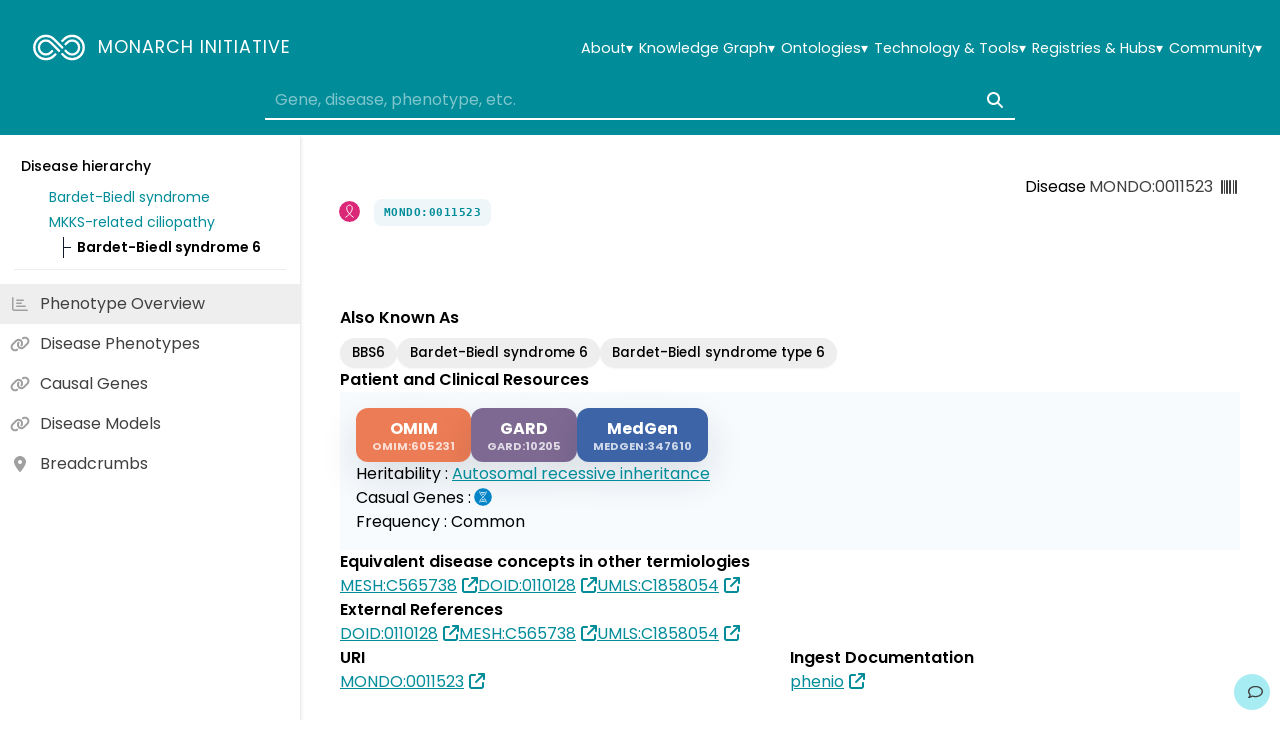

--- FILE ---
content_type: text/html
request_url: https://monarchinitiative.org/MONDO:0011523
body_size: 3592
content:
<!doctype html>
<html lang="en-US">
  <head>
    <!-- basic -->
    <meta charset="utf-8" />
    <meta name="viewport" content="width=device-width,initial-scale=1.0" />

    <!-- favicons -->
    <link rel="apple-touch-icon" sizes="180x180" href="/apple-touch-icon.png" />
    <link
      rel="icon"
      type="image/png"
      sizes="512x512"
      href="/favicon-512x512.png"
    />
    <link rel="manifest" href="/site.webmanifest" />
    <link rel="mask-icon" href="/safari-pinned-tab.svg" color="#00838f" />
    <meta name="msapplication-TileColor" content="#00838f" />
    <meta name="theme-color" content="#ffffff" />

    <!-- basic -->
    <title>Monarch Initiative</title>
    <meta name="title" content="Monarch Initiative" />
    <meta name="description" content="The Monarch Initiative integrates, aligns, and re-distributes cross-species gene, genotype, variant, disease, and phenotype data." />

    <!-- open graph -->
    <meta property="og:type" content="website" />
    <meta property="og:url" content="https://monarchinitiative.org/" />
    <meta property="og:title" content="Monarch Initiative" />
    <meta property="og:description" content="The Monarch Initiative integrates, aligns, and re-distributes cross-species gene, genotype, variant, disease, and phenotype data." />
    <meta property="og:image" content="share-thumbnail.jpg" />

    <!-- twitter -->
    <meta property="twitter:card" content="summary_large_image" />
    <meta property="twitter:url" content="https://monarchinitiative.org/" />
    <meta property="twitter:title" content="Monarch Initiative" />
    <meta property="twitter:description" content="The Monarch Initiative integrates, aligns, and re-distributes cross-species gene, genotype, variant, disease, and phenotype data." />
    <meta property="twitter:image" content="share-thumbnail.jpg" />

    <!-- extra -->
    <link rel="canonical" href="https://monarchinitiative.org/" />
    <meta name="robots" content="index, follow" />

    <!-- fonts -->
    <link
      rel="preconnect"
      href="https://fonts.googleapis.com"
      crossorigin="anonymous"
    />
    <link
      rel="preconnect"
      href="https://fonts.gstatic.com"
      crossorigin="anonymous"
    />
    <link
      href="https://fonts.googleapis.com/css2?family=Poppins:ital,wght@0,400;0,500;0,600;0,700;1,400&display=swap"
      rel="stylesheet"
      crossorigin="anonymous"
    />
    <link
      href="https://fonts.googleapis.com/css2?family=Courier+Prime&display=swap"
      rel="stylesheet"
      crossorigin="anonymous"
    />
    <script type="module" crossorigin src="/assets/index-DXeiNMhx.js"></script>
    <link rel="stylesheet" crossorigin href="/assets/index-BBxOSHst.css">
  </head>

  <body>
    <noscript>
      Sorry, this website doesn't work without JavaScript enabled.
    </noscript>

    <div id="app"></div>

    <!-- json linked data spec -->
    <script type="application/ld+json" v-html="jsonld">
      [
        {
          "@context": "http://schema.org",
          "@type": "Organization",
          "url": "https://monarchinitiative.org",
          "email": "info@monarchinitiative.org"
        },
        {
          "@context": "http://schema.org",
          "@type": "WebSite",
          "url": "https://monarchinitiative.org",
          "potentialAction": {
            "@type": "SearchAction",
            "target": "https://monarchinitiative.org/results?search={term}",
            "query-input": "required name=term"
          }
        }
      ]
    </script>

    <!--[if IE]>
      Sorry, this website isn't designed for Internet Explorer. Please use a
      supported browser such as Chrome, Firefox, Safari, or Edge.
    <![endif]-->
  </body>
</html>


--- FILE ---
content_type: text/css
request_url: https://monarchinitiative.org/assets/AppDetails-Kpb3n7Sf.css
body_size: -126
content:
.details[data-v-53f4a313]{display:flex;flex-wrap:wrap;align-items:flex-start;width:100%;gap:var(--gap)}


--- FILE ---
content_type: application/javascript
request_url: https://monarchinitiative.org/assets/AssociationsSummary.vue_vue_type_style_index_0_scoped_0f61ad0e_lang-D_7N9ELF.js
body_size: 3169
content:
import{al as E,an as C,d as V,O as L,J as T,V as J,r as _,n as M,u as b,o as u,g as $,w as f,j as q,c as y,b as O,t as P,F as B,e as Q,a as d,a8 as x,q as U}from"./index-DXeiNMhx.js";import{A as g}from"./model-EtLkNkXt.js";import{A as z}from"./AppPredicateBadge-CUE2T6_9.js";const G=async(n="",e="",s=0,r=10,c=!1,a="false",l,i=null)=>{let t=i==null?void 0:i.key;t==="frequency_qualifier"&&(t="frequency_computed_sortable_float");const m={offset:s,limit:r,query:l||"",traverse_orthologs:!!c,direct:a,sort:i?`${t} ${i.direction==="up"?"asc":"desc"}`:null},p=`${C}/entity/${n}/${e}`;return await E(p,m)},H=500,Y=async(n="",e="",s=!1,r="false",c,a=null)=>{let l=a==null?void 0:a.key;l==="frequency_qualifier"&&(l="frequency_computed_sortable_float");const i={limit:H,query:c||"",traverse_orthologs:!!s,direct:r,sort:a?`${l} ${a.direction==="up"?"asc":"desc"}`:null,download:!0,format:"tsv"},t=`${C}/entity/${n}/${e}`;await E(t,i,{},"text",!0)},I=async(n="",e="")=>await G(n,e,0,5);function D(n,e,s){const r={id:e.subject,name:e.subject_label,category:e.subject_category,in_taxon_label:e.subject_taxon_label},c={id:e.object,name:e.object_label,category:e.object_category,in_taxon_label:e.object_taxon_label};let a=[];return(e.direction===g.outgoing?r.id!==n.id:c.id!==n.id)&&a.push({node:n,association:{predicate:"is super class of",direction:g.outgoing}}),(e.direction===g.outgoing?s==="object":s==="subject")&&a.push({node:s==="subject"?c:r,association:e}),a.length===2&&(a[1].noEntry=!0),a}const Z=V({__name:"AssociationsSummary",props:{node:{},category:{},association:{}},emits:["select"],setup(n,{emit:e}){const s=n,r=e,{query:c,data:a,isLoading:l,isError:i}=L(async function(){if(!s.node.association_counts.length)throw Error("No association info available");return await I(s.node.id,s.category.id)},{items:[],limit:0,offset:0,total:0});return T(()=>s.category,c),J(c),(t,m)=>{const p=_("AppStatus"),j=_("AppFlex"),N=_("AppButton"),S=M("tooltip");return b(l)?(u(),$(p,{key:0,code:"loading"},{default:f(()=>[q("Loading association summary data")]),_:1})):b(i)?(u(),$(p,{key:1,code:"error"},{default:f(()=>[q("Error loading association summary data")]),_:1})):(u(),y(B,{key:2},[O("span",null,"Top "+P(b(a).items.length)+" association(s)",1),(u(!0),y(B,null,Q(b(a).items,(o,F)=>{var h,A,v,k;return u(),y("div",{key:F,class:"result"},[d(j,{direction:"col","align-h":"left",gap:"small",class:"info"},{default:f(()=>[d(x,{node:{id:o.subject,name:o.subject_label,category:o.subject_category,info:o.subject_taxon_label},breadcrumbs:D(t.node,o,"subject")},null,8,["node","breadcrumbs"]),d(z,{association:o,vertical:!0},null,8,["association"]),d(x,{node:{id:o.object,name:o.object_label,category:o.object_category,info:o.object_taxon_label},breadcrumbs:D(t.node,o,"object")},null,8,["node","breadcrumbs"])]),_:2},1024),U(d(N,{class:"details",text:"Details","aria-pressed":o.id===((h=t.association)==null?void 0:h.id),icon:o.id===((A=t.association)==null?void 0:A.id)?"check":"flask",color:o.id===((v=t.association)==null?void 0:v.id)?"primary":"secondary",onClick:K=>{var w;return r("select",o.id===((w=t.association)==null?void 0:w.id)?void 0:o)}},null,8,["aria-pressed","icon","color","onClick"]),[[S,o.id===((k=t.association)==null?void 0:k.id)?"Deselect this association":`Show evidence (${o.evidence_count||0}) and other info about this association`]])])}),128))],64))}}});export{Z as _,G as a,Y as d,D as g,H as m};
